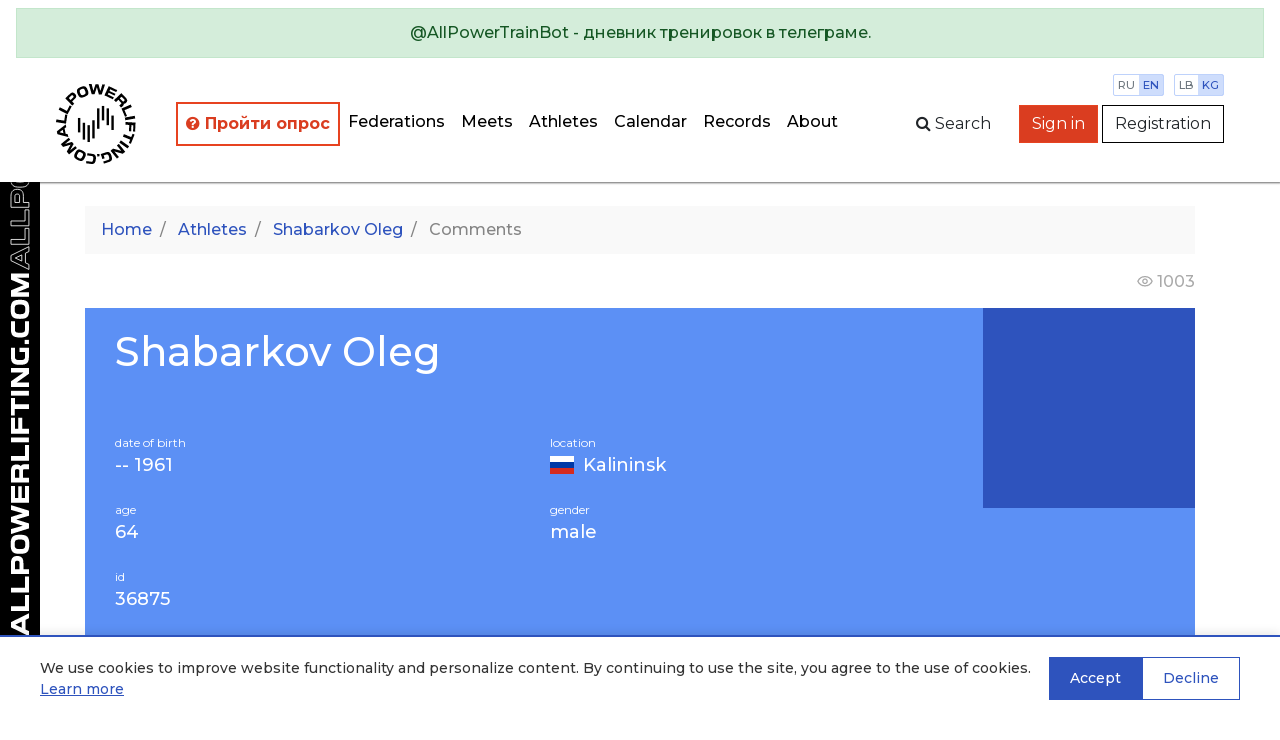

--- FILE ---
content_type: text/html; charset=utf-8
request_url: https://en.allpowerlifting.com/lifters/RUS/shabarkov-oleg-36875/comments/
body_size: 6129
content:

<!doctype html>
<html>
<head>
  <!-- Standard Meta -->
  <meta charset="utf-8"/>
  <meta http-equiv="X-UA-Compatible" content="IE=edge,chrome=1"/>
  
  
    <meta name="viewport" content='width=device-width user-scalable=yes'/>
  


  <!-- Site Properties -->
  <title>
    
  Shabarkov Oleg
  -
  comments

  </title>

  <link rel="shortcut icon" href="/static/img/favicon/favicon-48.18717a65d29e.ico" type="image/x-icon">
  <link rel="apple-touch-icon" href="/static/img/favicon/favicon-512.54f331f545bb.png">

  <link rel="stylesheet" href="//maxcdn.bootstrapcdn.com/bootstrap/4.3.1/css/bootstrap.min.css"/>
  <link rel="stylesheet" href="//fonts.googleapis.com/css?family=Montserrat:300,400,500,600,700&subset=latin,cyrillic"/>
  <link rel="stylesheet" href="/static/flags/flag-icon.min.61bbaf7c851d.css"/>
  <link rel="stylesheet" href="/static/font-awesome/font-awesome.min.bf0c425cdb73.css"/>
  <link rel="stylesheet" href="/static/css/main.1fae6a4457ce.css"/>
  <link rel="stylesheet" href="/static/css/top-photo-block.de1c00c87b62.css"/>
  <script src="//code.jquery.com/jquery-3.2.1.min.js" crossorigin="anonymous">
  </script>
  <script src="//cdnjs.cloudflare.com/ajax/libs/popper.js/1.12.9/umd/popper.min.js"
          integrity="sha384-ApNbgh9B+Y1QKtv3Rn7W3mgPxhU9K/ScQsAP7hUibX39j7fakFPskvXusvfa0b4Q" crossorigin="anonymous">
  </script>
  <script src="//stackpath.bootstrapcdn.com/bootstrap/4.3.1/js/bootstrap.min.js"
          integrity="sha384-JjSmVgyd0p3pXB1rRibZUAYoIIy6OrQ6VrjIEaFf/nJGzIxFDsf4x0xIM+B07jRM" crossorigin="anonymous"></script>
  <script src="/static/js/autocomplete.309566c5c25c.js">
  </script>
  <script src="/static/js/cookies.cea47f3936d1.js">
  </script>

  <!-- Yandex.Metrika counter -->
<script type="text/javascript" >
   (function(m,e,t,r,i,k,a){m[i]=m[i]||function(){(m[i].a=m[i].a||[]).push(arguments)};
   m[i].l=1*new Date();k=e.createElement(t),a=e.getElementsByTagName(t)[0],k.async=1,k.src=r,a.parentNode.insertBefore(k,a)})
   (window, document, "script", "https://mc.yandex.ru/metrika/tag.js", "ym");

   ym(64697500, "init", {
        clickmap:true,
        trackLinks:true,
        accurateTrackBounce:true
   });
</script>
<noscript><div><img src="https://mc.yandex.ru/watch/64697500" style="position:absolute; left:-9999px;" alt="" /></div></noscript>
<!-- /Yandex.Metrika counter -->
  
  
</head>
<body style="min-width: 1000px">
  
    <div class="position-static alert alert-info w-100 m-0 d-lg-none d-xl-none text-center" style="z-index: 1000">
      
        Mobile version<br><a href="http://m.en.allpowerlifting.com">m.en.allpowerlifting.com</a>
      
      <button type="button" class="close" data-dismiss="alert" aria-label="Close">
        <span aria-hidden="true">&times;</span>
      </button>
    </div>
  
  


<nav id="slide-menu" class="slide-menu d-flex flex-column">
  <div class="slide-menu__header">
    <div class="slide-menu__top">
      <a href="/" class="d-block mb-4">
        <img src="/static/img/logo-mobile.0b6ac832bbf6.svg" alt="AllPowerlifting.com">
      </a>
      <div class="menu-trigger menu-trigger--close">✕</div>
    </div>
    <form action="/lifters/">
      <div class="input-group">
        <input data-toggle="autocomplete" type="text" name="name" placeholder='Athlete search'
               autocomplete="off" class="form-control"/>
        <div class="input-group-append">
          <button name="search" class="btn btn-dark">
            <span class="fa fa-search">
            </span>
          </button>
        </div>
      </div>
    </form>
  </div>
  <div class="slide-menu__content flex-fill">
    <ul class="navbar-nav">
      <li class="nav-item ap-nav-item">
        <a href="/federations/" class="nav-link">Federations</a>
      </li>
      <li class="nav-item ap-nav-item">
        <a href="/results/" class="nav-link">Meets</a>
      </li>
      <li class="nav-item ap-nav-item">
        <a href="/lifters/" class="nav-link">Athletes</a>
      </li>
      <li class="nav-item ap-nav-item">
        <a href="/calendar/" class="nav-link">Calendar</a>
      </li>
      <li class="nav-item ap-nav-item">
        <a href="/records/" class="nav-link">Records</a>
      </li>
      <li class="nav-item ap-nav-item">
        <a href="/about/" class="nav-link">About</a>
      </li>
    </ul>
  </div>
  <div class="slide-menu__footer">
  </div>
</nav>

  <div class="wrapper">
    


<div class="wrapper__overlay"></div>

<nav class="ap-navbar mb-4">
  <a role="alert" target="_blank" href="https://t.me/AllPowerTrainBot">
    <div class="alert alert-success text-center">
      @AllPowerTrainBot - дневник тренировок в телеграме.
    </div>
  </a>
  <div class="d-flex flex-fill">
    <div class="d-none d-sm-block ap-navbar__logo">
      <a href="/">
        <img src="/static/img/circle-logo.8341bacc31b4.svg" alt="AllPowerlifting.com" style="height: 80px;">
      </a>
    </div>
    <div
        class="d-flex flex-column justify-content-end align-items-end justify-content-sm-center align-items-sm-center d-lg-none">
      <div class="d-block d-sm-none ap-navbar__logo">
        <a href="/">
          <img src="/static/img/logo-mobile.0b6ac832bbf6.svg" alt="AllPowerlifting.com" style="max-height: 80px;">
        </a>
      </div>
      <div class="menu-trigger mb-2"><span class="fa fa-bars"></span></div>
    </div>
    <div class="d-none d-lg-flex justify-content-end align-items-center">
      <ul class="navbar-nav flex-column flex-lg-row ap-navbar-nav">
        <li class="nav-item ap-nav-item font-weight-bold" style="border: 2px solid #e74320 !important;"
            title="С целью улучшения качества сервиса, просим пройти опрос">
          <a href="https://docs.google.com/forms/d/e/1FAIpQLSfKNU0hB6IOWzQbFCbL33vc0kYec8R4zzgJaMFedq-53VUhfw/viewform?usp=dialog"
             style="color: #da3d20 !important"
             class="nav-link" target="_blank">
            <i class="fa fa-question-circle"></i>
            Пройти опрос</a>
        </li>
        <li class="nav-item ap-nav-item">
          <a href="/federations/" class="nav-link">Federations</a>
        </li>
        <li class="nav-item ap-nav-item">
          <a href="/results/" class="nav-link">Meets</a>
        </li>
        <li class="nav-item ap-nav-item">
          <a href="/lifters/" class="nav-link">Athletes</a>
        </li>
        <li class="nav-item ap-nav-item">
          <a href="/calendar/" class="nav-link">Calendar</a>
        </li>
        <li class="nav-item ap-nav-item">
          <a href="/records/" class="nav-link">Records</a>
        </li>
        <li class="nav-item ap-nav-item">
          <a href="/about/" class="nav-link">About</a>
        </li>
      </ul>
    </div>
    <div class="flex-fill"></div>
    <div
        class="ap-navbar__subpanel d-flex flex-column flex-sm-row justify-content-end align-items-end align-items-sm-center">
      <div class="ap-navbar__search d-none d-sm-block">
        <div id="collapse-search" class="ap-navbar__search-form collapse">
          <form action="/lifters/">
            <div class="input-group">
              <input data-toggle="autocomplete" type="text" name="name" placeholder='Athlete search'
                     autocomplete="off" class="form-control"/>
            </div>
          </form>
        </div>
        <button class="btn" for="search" data-toggle="collapse" data-target="#collapse-search" aria-expanded="false"
                aria-controls="collapse-search">
          <span class="fa fa-search"></span><span class="d-none d-sm-inline">&nbspSearch</span>
        </button>
      </div>

      <div class="settings">
        <div class="settings__item">
          <a href="http://allpowerlifting.com/lifters/RUS/shabarkov-oleg-36875/comments/" class="settings__item_param">ru</a>
          <a href="http://en.allpowerlifting.com/lifters/RUS/shabarkov-oleg-36875/comments/" class="settings__item_param active">en</a>
        </div>
        <div class="settings__item">
          <a href="/weight-unit/lb/"
             class="settings__item_param">lb</a>
          <a href="/weight-unit/kg/"
             class="settings__item_param active">kg</a>
        </div>
      </div>

      
        <div class="text-right">
          <a href="/login/" class="btn btn-danger">Sign in</a>
          <a href="/registration/" class="btn btn-light">Registration</a>
        </div>
      
    </div>
  </div>
</nav>


    <div class="content">
      
  <div class="container">
    
<ol class="breadcrumb">
  <li class="breadcrumb-item">
    <a href="/">Home</a>
  </li>
  
    
      
        <li class="breadcrumb-item">
          <a href="/lifters/">
            Athletes
          </a>
        </li>
      
    
      
        <li class="breadcrumb-item">
          <a href="/lifters/RUS/shabarkov-oleg-36875/">
            Shabarkov Oleg
          </a>
        </li>
      
    
      
        <li aria-current="page" class="breadcrumb-item active">
          Comments
        </li>
      
    
  
</ol>

    

    



    





    



<style>
  @font-face {
    font-family: Toxigenesis;
    src: url("/static/fonts/toxigenesis_bd.44cfdead3442.otf");
    src: local('Toxigenesis'), url('/static/fonts/toxigenesis_bd.44cfdead3442.otf') format('opentype');
  }
</style>



    



<div class="row d-none d-lg-flex">
  <div class="col text-right views">
    <span class="views__icon"></span>
    <span>1003</span>
  </div>
</div>

<script>
  show_ranks = false;
  show_clubs = false;
</script>

<!--     ===== КАРТОЧКА СПОРТСМЕНА ===== -->
<div class="row d-none d-lg-flex mx-0 flex-nowrap sp-card">
  <div class="sp-rank-close"></div>
  


  <div class="sp-card__desc">

    <div class="col sp-title">
      <h1>
        Shabarkov Oleg
      </h1>
    </div>

    <div class="row mx-0 flex-grow-1 sp-card__info">
      <div class="col-lg-12">
        <dl class="m-0" style="columns: 2">
          



  <dt>date of birth</dt>

    <dd style="cursor: pointer" id="birth-date" onclick="$('#birth-date').html('Nov. 18, 1961')">-- 1961</dd>



  <dt>age</dt>
  <dd>64</dd>




<dt>id</dt>
<dd>36875</dd>

<dt>location</dt>
<dd>
  
  <i class="flag-icon-ru flag-icon mr-1">
  </i>
  <a href="/locations/RUS/2713/"
     title="Россия, Саратовская область, Калининск">
    Kalininsk
  </a>


</dd>

<dt>gender</dt>
<dd>
  
    male
  
</dd>






        </dl>
      </div>
    </div>
  </div>


    <div class="widg-box">

      

        <div class="widg-wrap">
          <div class="widg ranks d-flex flex-column justify-content-between" id="widgranks">
            <div class="widg__body">

    


            </div>
            <div class="widg__footer">
              
            </div>
          </div>
        </div>

    </div>

  <div class="container-fluid position-absolute px-0 sp-rank-box-wrap">
    <div class="col flex-grow-0 flex-shrink-0 l-marg"></div>
    <div class="col px-0 flex-shrink-1 sp-rank-box">

      <div class="row">
        <div class="col-lg-3">

        </div>
      </div>
    </div>
    <div class="col flex-grow-0 flex-shrink-0 r-marg"></div>
  </div>
</div>
<!-- =====END КАРТОЧКА СПОРТСМЕНА ===== -->

<!--     =====МОБ КАРТОЧКА СПОРТСМЕНА ===== -->

<div class="row d-lg-none">
  <div class="container-fluid sp-info-wrap">
    <div class="row mx-0">
      <a href="#" class=" back-link"><img src="/static/img/icons/arr_l_blue.57bc0d99995b.svg" alt="back"></a>
    </div>
    <div class="row">
      <div class="col sp-title">
        <h1>
          Shabarkov Oleg
        </h1>
      </div>
    </div>


    <div class="row mx-0">
      <ul class="nav nav-tabs m-tabs-info">
        <li class="nav-item" id="sp-info-item">
          <div class="nav-link active" data-toggle="tab" data-target="#sp-info">info</div>
        </li>
        <li class="nav-item" id="sp-titles-item">
          
        </li>
      </ul>
    </div>


    <div class="row justify-content-center m-tabs-info__content-wrap">
      <div class="tab-content m-tabs-info__content">

        <!-- ======================= БЛОК - ИНФОРМАЦИЯ - МОБ ===================================== -->

        <div class="tab-pane fade show active" id="sp-info">
          <div class="row mx-0 px-4">

            <div class="col sp-card__img">
              
            </div>

            <div class="col widg-wrap">
              <div class="widg m-progr d-flex flex-column justify-content-between">
                <div class="widg__body">

                  

                </div>
                
              </div>
            </div>
          </div>
          <div class="row mx-0 px-2 flex-grow-1 sp-card__info">
            <div class="col">
              <dl style="columns: 2">
                



  <dt>date of birth</dt>

    <dd style="cursor: pointer" id="birth-date" onclick="$('#birth-date').html('Nov. 18, 1961')">-- 1961</dd>



  <dt>age</dt>
  <dd>64</dd>




<dt>id</dt>
<dd>36875</dd>

<dt>location</dt>
<dd>
  
  <i class="flag-icon-ru flag-icon mr-1">
  </i>
  <a href="/locations/RUS/2713/"
     title="Россия, Саратовская область, Калининск">
    Kalininsk
  </a>


</dd>

<dt>gender</dt>
<dd>
  
    male
  
</dd>






              </dl>
            </div>
          </div>

        </div>
        <!-- ========================== БЛОК ЗВАНИЯ - МОБ =================================== -->
        <div class="tab-pane sp-titles fade show" id="sp-titles">
          <div class="row position-relative">
            <div class="close-btn-wrap">
              <div class="close-btn"></div>
            </div>
          </div>

          <div class="row">
            
          </div>

          <div class="widg__footer">
            <span class="arr arr_l"></span>
            <span>all ranks</span>
          </div>
        </div>
        <!-- ================================= БЛОК ВСЕ ДОСТИЖЕНИЯ - РАСКРЫТЫЙ ============================== -->
        <div class="row widg m-progr_all d-flex flex-wrap justify-content-end align-items-start">
          
        </div>
        <!-- ================================= END - БЛОК ВСЕ ЗВАНИЯ - РАСКРЫТЫЙ ============================== -->

        <div class="footer-shad">
          <div class="close-btn"></div>
        </div>

      </div>
    </div>
    <div class="row d-flex justify-content-center align-items-center tab-dots">
      <span class="tab-dot active" id="sp-info-dot"></span><span class="tab-dot" id="sp-titles-dot"></span>
    </div>

  </div>
</div>
<!-- =====END МОБ КАРТОЧКА СПОРТСМЕНА ===== -->

    <div class="row">
      <div class="col">

        
  
    
          <ul class="nav nav-tabs">
            <li class="nav-item">
              <a href="/lifters/RUS/shabarkov-oleg-36875/" class=" nav-link">
                Meets
                <div class="badge-secondary badge">
                  5
                </div>
              </a>
            </li>
            
            <li class="nav-item">
              <a href="/lifters/RUS/shabarkov-oleg-36875/gallery/" class=" nav-link">
                Gallery
                <div class="badge-secondary badge">
                  0
                </div>
              </a>
            </li>
            <li class="nav-item">
              <a href="/lifters/RUS/shabarkov-oleg-36875/video/" class=" nav-link">
                Video
                <div class="badge-secondary badge">
                  0
                </div>
              </a>
            </li>
            <li class="nav-item">
              <a href="/lifters/RUS/shabarkov-oleg-36875/comments/" class="active nav-link">
                Comments
                <div class="badge-secondary badge">
                  0
                </div>
              </a>
            </li>
          </ul>
        
  

  <div class="row">
    <div class="col">
      <div class="alert alert-info">
        Updated comments page will start soon. Sorry for the inconvenience.
      </div>
    </div>
  </div>


      </div>
    </div>
  </div>


      <div class="logo-side d-none d-lg-block">
        <div class="logo-side__img"></div>
      </div>
    </div>

    

<footer class="page-footer font-small teal py-4">
  <div class="container-fluid text-center text-md-left">
    <div class="row">
      <div class="col text-center">
        <a href="/issue/add">Report issue</a>
       </div>
      <div class="col text-center">
        <a href="/legal/offer/">Пользовательское соглашение</a>
       </div>
      <div class="col text-center">
        <a href="/legal/privacy/">Политика конфиденциальности</a>
       </div>
    </div>
  </div>
  <div class="text-center py-3"><a href="/">AllPowerlifting.com</a></div>
  <div class="text-center">© 2006-2026</div>
</footer>

  </div>

  


<div id="cookie-banner" class="cookie-banner" style="display: none;">
  <div class="cookie-banner__content">
    <div class="cookie-banner__text">
      
        <p>We use cookies to improve website functionality and personalize content. By continuing to use the site, you agree to the use of cookies.
        <a href="/legal/privacy/" target="_blank">Learn more</a></p>
      
    </div>
    <div class="cookie-banner__buttons">
      <button id="cookie-accept" class="cookie-banner__btn cookie-banner__btn--accept">
        
          Accept
        
      </button>
      <button id="cookie-decline" class="cookie-banner__btn cookie-banner__btn--decline">
        
          Decline
        
      </button>
    </div>
  </div>
</div>


  
  <script src="/static/js/gallery.2dbb11a00aec.js"></script>
  <script src="/static/js/video.633360d84ba4.js"></script>
  <script src="/static/js/account.526a6b5a48f0.js"></script>
  <link rel="stylesheet" href="/static/css/account.e34ab7c39b68.css">
  
<div id="galleryModal" tabindex="-1" role="dialog" aria-hidden="false" class="fade modal">
  <div role="document" class="modal-dialog">
    <div class="modal-content">
      <div class="modal-header">
        <h5 id="exampleModalLabel" class="modal-title">View photo</h5>
        <button type="button" data-dismiss="modal" aria-label="Close" class="close">
          <span aria-hidden="true">
            &times;
          </span>
        </button>
      </div>
      <div class="modal-body">
        <img class="w-100"/>
      </div>
      <div class="modal-footer">
        <button type="button" data-dismiss="modal" class="btn-secondary btn">Close</button>
      </div>
    </div>
  </div>
</div>

  
<div id="videoModal" tabindex="-1" role="dialog" aria-hidden="true" class="fade modal">
  <div role="document" class="modal-dialog">
    <div class="modal-content">
      <div class="modal-header">
        <h5 id="exampleModalLabel" class="modal-title">Video watching</h5>
        <button type="button" data-dismiss="modal" aria-label="Close" class="close">
          <span aria-hidden="true">&times;</span>
        </button>
      </div>
      <div class="embed-responsive-16by9 embed-responsive modal-body">
        <iframe type="text/html" frameborder="0" class="w-100 embed-responsive-item">
        </iframe>
      </div>
      <div class="modal-footer">
        <button type="button" data-dismiss="modal" class="btn-secondary btn">Close</button>
      </div>
    </div>
  </div>
</div>


  <script src="/static/js/app.831bdc142215.js" defer></script>
</body>
</html>
